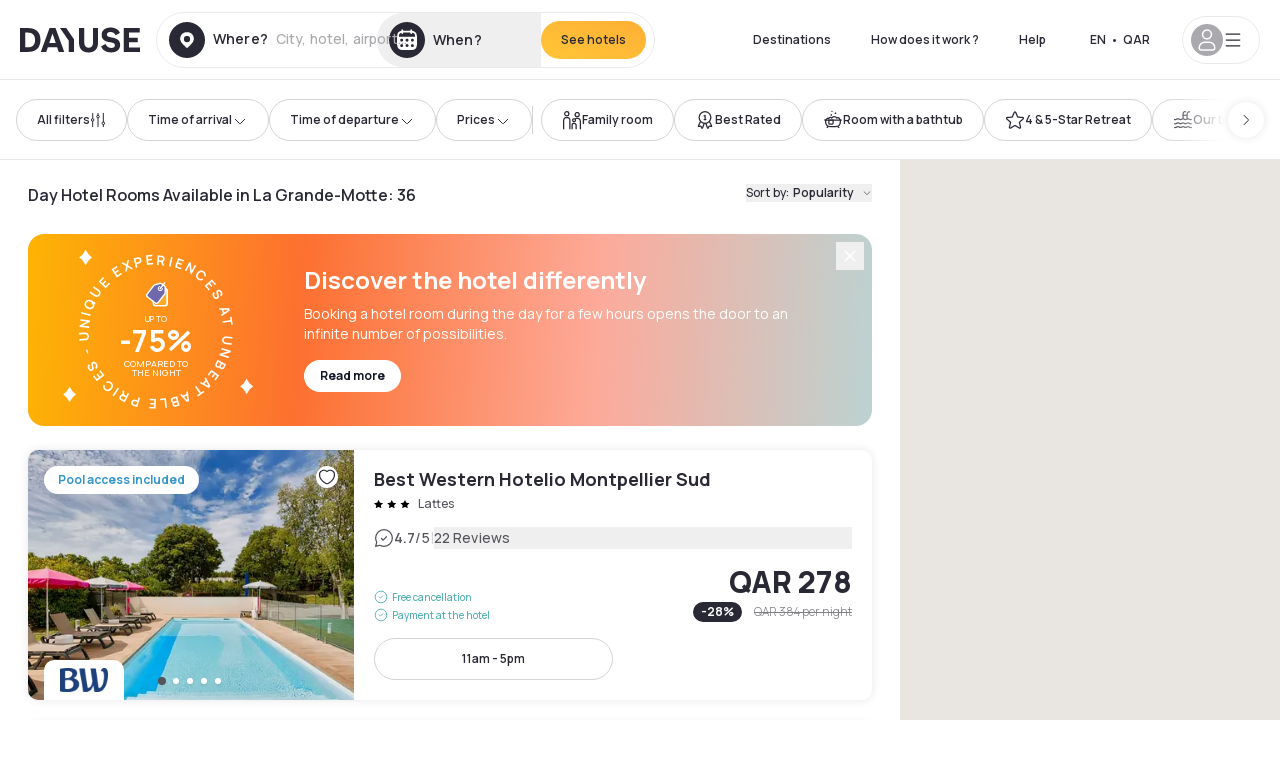

--- FILE ---
content_type: application/javascript; charset=utf-8
request_url: https://qa.dayuse.com/_next/static/chunks/389-8f88a646bf6ad0a5.js?dpl=dpl_2NgZQujz4bfhkMNzE9E4cDaSqVRj
body_size: 3703
content:
!function(){try{var e="undefined"!=typeof window?window:"undefined"!=typeof global?global:"undefined"!=typeof self?self:{},t=(new e.Error).stack;t&&(e._sentryDebugIds=e._sentryDebugIds||{},e._sentryDebugIds[t]="3a6cde7e-2904-4261-a9e4-9b363092b025",e._sentryDebugIdIdentifier="sentry-dbid-3a6cde7e-2904-4261-a9e4-9b363092b025")}catch(e){}}(),(self.webpackChunk_N_E=self.webpackChunk_N_E||[]).push([[389],{757:(e,t,n)=>{"use strict";n.d(t,{ef:()=>i,lJ:()=>u,xM:()=>o});var a=["D","DD"],r=["YY","YYYY"];function i(e){return -1!==a.indexOf(e)}function o(e){return -1!==r.indexOf(e)}function u(e,t,n){if("YYYY"===e)throw RangeError("Use `yyyy` instead of `YYYY` (in `".concat(t,"`) for formatting years to the input `").concat(n,"`; see: https://github.com/date-fns/date-fns/blob/master/docs/unicodeTokens.md"));if("YY"===e)throw RangeError("Use `yy` instead of `YY` (in `".concat(t,"`) for formatting years to the input `").concat(n,"`; see: https://github.com/date-fns/date-fns/blob/master/docs/unicodeTokens.md"));if("D"===e)throw RangeError("Use `d` instead of `D` (in `".concat(t,"`) for formatting days of the month to the input `").concat(n,"`; see: https://github.com/date-fns/date-fns/blob/master/docs/unicodeTokens.md"));if("DD"===e)throw RangeError("Use `dd` instead of `DD` (in `".concat(t,"`) for formatting days of the month to the input `").concat(n,"`; see: https://github.com/date-fns/date-fns/blob/master/docs/unicodeTokens.md"))}},9924:(e,t,n)=>{"use strict";n.d(t,{A:()=>i});var a=function(e,t){switch(e){case"P":return t.date({width:"short"});case"PP":return t.date({width:"medium"});case"PPP":return t.date({width:"long"});default:return t.date({width:"full"})}},r=function(e,t){switch(e){case"p":return t.time({width:"short"});case"pp":return t.time({width:"medium"});case"ppp":return t.time({width:"long"});default:return t.time({width:"full"})}};let i={p:r,P:function(e,t){var n,i=e.match(/(P+)(p+)?/)||[],o=i[1],u=i[2];if(!u)return a(e,t);switch(o){case"P":n=t.dateTime({width:"short"});break;case"PP":n=t.dateTime({width:"medium"});break;case"PPP":n=t.dateTime({width:"long"});break;default:n=t.dateTime({width:"full"})}return n.replace("{{date}}",a(o,t)).replace("{{time}}",r(u,t))}}},18297:(e,t,n)=>{"use strict";n.d(t,{A:()=>d});var a=n(41235),r=n(57428),i=n(36842),o=n(99109),u=n(23624),s=n(23020);function d(e,t){(0,o.A)(1,arguments);var n=(0,a.A)(e);return Math.round(((0,r.A)(n,t).getTime()-(function(e,t){(0,o.A)(1,arguments);var n,a,d,l,h,m,c,f,g=(0,s.q)(),v=(0,u.A)(null!=(n=null!=(a=null!=(d=null!=(l=null==t?void 0:t.firstWeekContainsDate)?l:null==t||null==(h=t.locale)||null==(m=h.options)?void 0:m.firstWeekContainsDate)?d:g.firstWeekContainsDate)?a:null==(c=g.locale)||null==(f=c.options)?void 0:f.firstWeekContainsDate)?n:1),b=(0,i.A)(e,t),w=new Date(0);return w.setUTCFullYear(b,0,v),w.setUTCHours(0,0,0,0),(0,r.A)(w,t)})(n,t).getTime())/6048e5)+1}},19435:(e,t,n)=>{"use strict";n.d(t,{A:()=>u});var a=n(41235),r=n(66423),i=n(57227),o=n(99109);function u(e){(0,o.A)(1,arguments);var t=(0,a.A)(e);return Math.round(((0,r.A)(t).getTime()-(function(e){(0,o.A)(1,arguments);var t=(0,i.A)(e),n=new Date(0);return n.setUTCFullYear(t,0,4),n.setUTCHours(0,0,0,0),(0,r.A)(n)})(t).getTime())/6048e5)+1}},23020:(e,t,n)=>{"use strict";n.d(t,{q:()=>r});var a={};function r(){return a}},36842:(e,t,n)=>{"use strict";n.d(t,{A:()=>s});var a=n(41235),r=n(99109),i=n(57428),o=n(23624),u=n(23020);function s(e,t){(0,r.A)(1,arguments);var n,s,d,l,h,m,c,f,g=(0,a.A)(e),v=g.getUTCFullYear(),b=(0,u.q)(),w=(0,o.A)(null!=(n=null!=(s=null!=(d=null!=(l=null==t?void 0:t.firstWeekContainsDate)?l:null==t||null==(h=t.locale)||null==(m=h.options)?void 0:m.firstWeekContainsDate)?d:b.firstWeekContainsDate)?s:null==(c=b.locale)||null==(f=c.options)?void 0:f.firstWeekContainsDate)?n:1);if(!(w>=1&&w<=7))throw RangeError("firstWeekContainsDate must be between 1 and 7 inclusively");var y=new Date(0);y.setUTCFullYear(v+1,0,w),y.setUTCHours(0,0,0,0);var p=(0,i.A)(y,t),A=new Date(0);A.setUTCFullYear(v,0,w),A.setUTCHours(0,0,0,0);var T=(0,i.A)(A,t);return g.getTime()>=p.getTime()?v+1:g.getTime()>=T.getTime()?v:v-1}},57227:(e,t,n)=>{"use strict";n.d(t,{A:()=>o});var a=n(41235),r=n(99109),i=n(66423);function o(e){(0,r.A)(1,arguments);var t=(0,a.A)(e),n=t.getUTCFullYear(),o=new Date(0);o.setUTCFullYear(n+1,0,4),o.setUTCHours(0,0,0,0);var u=(0,i.A)(o),s=new Date(0);s.setUTCFullYear(n,0,4),s.setUTCHours(0,0,0,0);var d=(0,i.A)(s);return t.getTime()>=u.getTime()?n+1:t.getTime()>=d.getTime()?n:n-1}},57428:(e,t,n)=>{"use strict";n.d(t,{A:()=>u});var a=n(41235),r=n(99109),i=n(23624),o=n(23020);function u(e,t){(0,r.A)(1,arguments);var n,u,s,d,l,h,m,c,f=(0,o.q)(),g=(0,i.A)(null!=(n=null!=(u=null!=(s=null!=(d=null==t?void 0:t.weekStartsOn)?d:null==t||null==(l=t.locale)||null==(h=l.options)?void 0:h.weekStartsOn)?s:f.weekStartsOn)?u:null==(m=f.locale)||null==(c=m.options)?void 0:c.weekStartsOn)?n:0);if(!(g>=0&&g<=6))throw RangeError("weekStartsOn must be between 0 and 6 inclusively");var v=(0,a.A)(e),b=v.getUTCDay();return v.setUTCDate(v.getUTCDate()-(7*(b<g)+b-g)),v.setUTCHours(0,0,0,0),v}},66423:(e,t,n)=>{"use strict";n.d(t,{A:()=>i});var a=n(41235),r=n(99109);function i(e){(0,r.A)(1,arguments);var t=(0,a.A)(e),n=t.getUTCDay();return t.setUTCDate(t.getUTCDate()-(7*(n<1)+n-1)),t.setUTCHours(0,0,0,0),t}},76014:(e,t,n)=>{var a=n(89950),r=n(28654);e.exports=function(e){return"symbol"==typeof e||r(e)&&"[object Symbol]"==a(e)}},84849:(e,t,n)=>{"use strict";n.d(t,{A:()=>o});var a=n(23624),r=n(41235),i=n(99109);function o(e,t){return(0,i.A)(2,arguments),new Date((0,r.A)(e).getTime()+(0,a.A)(t))}},88004:(e,t,n)=>{"use strict";n.d(t,{A:()=>o});var a=n(84849),r=n(99109),i=n(23624);function o(e,t){(0,r.A)(2,arguments);var n=(0,i.A)(t);return(0,a.A)(e,-n)}},91353:(e,t,n)=>{"use strict";n.r(t),n.d(t,{default:()=>d});var a={lessThanXSeconds:{one:"less than a second",other:"less than {{count}} seconds"},xSeconds:{one:"1 second",other:"{{count}} seconds"},halfAMinute:"half a minute",lessThanXMinutes:{one:"less than a minute",other:"less than {{count}} minutes"},xMinutes:{one:"1 minute",other:"{{count}} minutes"},aboutXHours:{one:"about 1 hour",other:"about {{count}} hours"},xHours:{one:"1 hour",other:"{{count}} hours"},xDays:{one:"1 day",other:"{{count}} days"},aboutXWeeks:{one:"about 1 week",other:"about {{count}} weeks"},xWeeks:{one:"1 week",other:"{{count}} weeks"},aboutXMonths:{one:"about 1 month",other:"about {{count}} months"},xMonths:{one:"1 month",other:"{{count}} months"},aboutXYears:{one:"about 1 year",other:"about {{count}} years"},xYears:{one:"1 year",other:"{{count}} years"},overXYears:{one:"over 1 year",other:"over {{count}} years"},almostXYears:{one:"almost 1 year",other:"almost {{count}} years"}};function r(e){return function(){var t=arguments.length>0&&void 0!==arguments[0]?arguments[0]:{},n=t.width?String(t.width):e.defaultWidth;return e.formats[n]||e.formats[e.defaultWidth]}}var i={date:r({formats:{full:"EEEE, MMMM do, y",long:"MMMM do, y",medium:"MMM d, y",short:"MM/dd/yyyy"},defaultWidth:"full"}),time:r({formats:{full:"h:mm:ss a zzzz",long:"h:mm:ss a z",medium:"h:mm:ss a",short:"h:mm a"},defaultWidth:"full"}),dateTime:r({formats:{full:"{{date}} 'at' {{time}}",long:"{{date}} 'at' {{time}}",medium:"{{date}}, {{time}}",short:"{{date}}, {{time}}"},defaultWidth:"full"})},o={lastWeek:"'last' eeee 'at' p",yesterday:"'yesterday at' p",today:"'today at' p",tomorrow:"'tomorrow at' p",nextWeek:"eeee 'at' p",other:"P"};function u(e){return function(t,n){var a;if("formatting"===(null!=n&&n.context?String(n.context):"standalone")&&e.formattingValues){var r=e.defaultFormattingWidth||e.defaultWidth,i=null!=n&&n.width?String(n.width):r;a=e.formattingValues[i]||e.formattingValues[r]}else{var o=e.defaultWidth,u=null!=n&&n.width?String(n.width):e.defaultWidth;a=e.values[u]||e.values[o]}return a[e.argumentCallback?e.argumentCallback(t):t]}}function s(e){return function(t){var n,a=arguments.length>1&&void 0!==arguments[1]?arguments[1]:{},r=a.width,i=r&&e.matchPatterns[r]||e.matchPatterns[e.defaultMatchWidth],o=t.match(i);if(!o)return null;var u=o[0],s=r&&e.parsePatterns[r]||e.parsePatterns[e.defaultParseWidth],d=Array.isArray(s)?function(e,t){for(var n=0;n<e.length;n++)if(t(e[n]))return n}(s,function(e){return e.test(u)}):function(e,t){for(var n in e)if(e.hasOwnProperty(n)&&t(e[n]))return n}(s,function(e){return e.test(u)});return n=e.valueCallback?e.valueCallback(d):d,{value:n=a.valueCallback?a.valueCallback(n):n,rest:t.slice(u.length)}}}let d={code:"en-US",formatDistance:function(e,t,n){var r,i=a[e];if(r="string"==typeof i?i:1===t?i.one:i.other.replace("{{count}}",t.toString()),null!=n&&n.addSuffix)if(n.comparison&&n.comparison>0)return"in "+r;else return r+" ago";return r},formatLong:i,formatRelative:function(e,t,n,a){return o[e]},localize:{ordinalNumber:function(e,t){var n=Number(e),a=n%100;if(a>20||a<10)switch(a%10){case 1:return n+"st";case 2:return n+"nd";case 3:return n+"rd"}return n+"th"},era:u({values:{narrow:["B","A"],abbreviated:["BC","AD"],wide:["Before Christ","Anno Domini"]},defaultWidth:"wide"}),quarter:u({values:{narrow:["1","2","3","4"],abbreviated:["Q1","Q2","Q3","Q4"],wide:["1st quarter","2nd quarter","3rd quarter","4th quarter"]},defaultWidth:"wide",argumentCallback:function(e){return e-1}}),month:u({values:{narrow:["J","F","M","A","M","J","J","A","S","O","N","D"],abbreviated:["Jan","Feb","Mar","Apr","May","Jun","Jul","Aug","Sep","Oct","Nov","Dec"],wide:["January","February","March","April","May","June","July","August","September","October","November","December"]},defaultWidth:"wide"}),day:u({values:{narrow:["S","M","T","W","T","F","S"],short:["Su","Mo","Tu","We","Th","Fr","Sa"],abbreviated:["Sun","Mon","Tue","Wed","Thu","Fri","Sat"],wide:["Sunday","Monday","Tuesday","Wednesday","Thursday","Friday","Saturday"]},defaultWidth:"wide"}),dayPeriod:u({values:{narrow:{am:"a",pm:"p",midnight:"mi",noon:"n",morning:"morning",afternoon:"afternoon",evening:"evening",night:"night"},abbreviated:{am:"AM",pm:"PM",midnight:"midnight",noon:"noon",morning:"morning",afternoon:"afternoon",evening:"evening",night:"night"},wide:{am:"a.m.",pm:"p.m.",midnight:"midnight",noon:"noon",morning:"morning",afternoon:"afternoon",evening:"evening",night:"night"}},defaultWidth:"wide",formattingValues:{narrow:{am:"a",pm:"p",midnight:"mi",noon:"n",morning:"in the morning",afternoon:"in the afternoon",evening:"in the evening",night:"at night"},abbreviated:{am:"AM",pm:"PM",midnight:"midnight",noon:"noon",morning:"in the morning",afternoon:"in the afternoon",evening:"in the evening",night:"at night"},wide:{am:"a.m.",pm:"p.m.",midnight:"midnight",noon:"noon",morning:"in the morning",afternoon:"in the afternoon",evening:"in the evening",night:"at night"}},defaultFormattingWidth:"wide"})},match:{ordinalNumber:function(e){return function(t){var n=arguments.length>1&&void 0!==arguments[1]?arguments[1]:{},a=t.match(e.matchPattern);if(!a)return null;var r=a[0],i=t.match(e.parsePattern);if(!i)return null;var o=e.valueCallback?e.valueCallback(i[0]):i[0];return{value:o=n.valueCallback?n.valueCallback(o):o,rest:t.slice(r.length)}}}({matchPattern:/^(\d+)(th|st|nd|rd)?/i,parsePattern:/\d+/i,valueCallback:function(e){return parseInt(e,10)}}),era:s({matchPatterns:{narrow:/^(b|a)/i,abbreviated:/^(b\.?\s?c\.?|b\.?\s?c\.?\s?e\.?|a\.?\s?d\.?|c\.?\s?e\.?)/i,wide:/^(before christ|before common era|anno domini|common era)/i},defaultMatchWidth:"wide",parsePatterns:{any:[/^b/i,/^(a|c)/i]},defaultParseWidth:"any"}),quarter:s({matchPatterns:{narrow:/^[1234]/i,abbreviated:/^q[1234]/i,wide:/^[1234](th|st|nd|rd)? quarter/i},defaultMatchWidth:"wide",parsePatterns:{any:[/1/i,/2/i,/3/i,/4/i]},defaultParseWidth:"any",valueCallback:function(e){return e+1}}),month:s({matchPatterns:{narrow:/^[jfmasond]/i,abbreviated:/^(jan|feb|mar|apr|may|jun|jul|aug|sep|oct|nov|dec)/i,wide:/^(january|february|march|april|may|june|july|august|september|october|november|december)/i},defaultMatchWidth:"wide",parsePatterns:{narrow:[/^j/i,/^f/i,/^m/i,/^a/i,/^m/i,/^j/i,/^j/i,/^a/i,/^s/i,/^o/i,/^n/i,/^d/i],any:[/^ja/i,/^f/i,/^mar/i,/^ap/i,/^may/i,/^jun/i,/^jul/i,/^au/i,/^s/i,/^o/i,/^n/i,/^d/i]},defaultParseWidth:"any"}),day:s({matchPatterns:{narrow:/^[smtwf]/i,short:/^(su|mo|tu|we|th|fr|sa)/i,abbreviated:/^(sun|mon|tue|wed|thu|fri|sat)/i,wide:/^(sunday|monday|tuesday|wednesday|thursday|friday|saturday)/i},defaultMatchWidth:"wide",parsePatterns:{narrow:[/^s/i,/^m/i,/^t/i,/^w/i,/^t/i,/^f/i,/^s/i],any:[/^su/i,/^m/i,/^tu/i,/^w/i,/^th/i,/^f/i,/^sa/i]},defaultParseWidth:"any"}),dayPeriod:s({matchPatterns:{narrow:/^(a|p|mi|n|(in the|at) (morning|afternoon|evening|night))/i,any:/^([ap]\.?\s?m\.?|midnight|noon|(in the|at) (morning|afternoon|evening|night))/i},defaultMatchWidth:"any",parsePatterns:{any:{am:/^a/i,pm:/^p/i,midnight:/^mi/i,noon:/^no/i,morning:/morning/i,afternoon:/afternoon/i,evening:/evening/i,night:/night/i}},defaultParseWidth:"any"})},options:{weekStartsOn:0,firstWeekContainsDate:1}}},95614:(e,t,n)=>{"use strict";n.d(t,{A:()=>a});let a=n(91353).default}}]);

--- FILE ---
content_type: application/javascript; charset=utf-8
request_url: https://qa.dayuse.com/_next/static/8a_bMFzDgd6MIzVx0NUuw/_buildManifest.js?dpl=dpl_2NgZQujz4bfhkMNzE9E4cDaSqVRj
body_size: 3345
content:
self.__BUILD_MANIFEST=function(s,a,c,t,e,n,i,d,o,u,b,g,h,k,p,f,l,r,j,m,y,w,x,v,_,I,B,F,A,N,D,S,E,L,M,T,U,C,H,R,P,q,z,G,J,K,O,Q,V,W,X,Y,Z,$,ss,sa,sc,st,se,sn,si,sd,so,su,sb){return{__rewrites:{afterFiles:[],beforeFiles:[],fallback:[]},__routerFilterStatic:{numItems:0,errorRate:1e-4,numBits:0,numHashes:Y,bitArray:[]},__routerFilterDynamic:{numItems:C,errorRate:1e-4,numBits:C,numHashes:Y,bitArray:[]},"/":[s,a,c,e,n,d,u,b,g,r,D,M,t,i,o,h,y,N,E,T,q,z,Z,"static/css/87b6b505c5a1a7ae.css","static/chunks/pages/index-46f2042fe8216b02.js"],"/.well-known/apple-developer-merchantid-domain-association.txt":["static/chunks/pages/.well-known/apple-developer-merchantid-domain-association.txt-96b0e1c57f2dda44.js"],"/404":[s,a,c,e,n,d,u,b,g,t,i,o,h,k,f,N,$,"static/chunks/pages/404-fc61c211c7c8f554.js"],"/_error":[s,a,c,e,n,d,u,b,g,t,i,o,h,k,f,p,"static/chunks/pages/_error-bc00366ac143e895.js"],"/account":[s,a,c,e,n,d,u,b,g,t,i,o,h,k,f,p,"static/chunks/pages/account-99cfc46354965f75.js"],"/account/bookings":[j,s,a,c,e,n,d,u,b,g,l,t,i,o,h,k,f,G,p,"static/chunks/pages/account/bookings-0ad4330cd35f5cfb.js"],"/account/bookings/reloaded-bank-card":[s,a,c,e,n,d,u,b,g,t,i,o,h,k,f,p,"static/chunks/pages/account/bookings/reloaded-bank-card-b2d0f9366d2e4dc0.js"],"/account/bookings/update-bank-card":[s,a,c,e,n,d,u,b,g,t,i,o,h,k,f,p,"static/chunks/pages/account/bookings/update-bank-card-2abefa6ce1d79ec5.js"],"/account/bookings/[uuid]":[j,s,a,c,e,n,d,u,b,g,l,m,x,H,t,i,o,h,k,f,R,ss,sa,"static/css/abcd9ca14467843d.css","static/chunks/pages/account/bookings/[uuid]-d7593228421cb05b.js"],"/account/favorites":[s,a,c,e,n,d,u,b,g,t,i,o,h,k,f,G,p,"static/chunks/pages/account/favorites-2a45f240e5c7bf9c.js"],"/account/profile":[s,a,c,e,n,d,u,b,g,t,i,o,h,k,f,G,p,"static/chunks/pages/account/profile-dc32ad611e9820e6.js"],"/articles":[s,a,c,e,n,d,u,b,g,t,i,o,h,k,f,sc,p,"static/chunks/pages/articles-8d7c3bcfd2033a98.js"],"/articles/[page]":[s,a,c,e,n,d,u,b,g,t,i,o,h,k,f,sc,p,"static/chunks/pages/articles/[page]-b24a6cef9fb8be0f.js"],"/booking":["static/chunks/pages/booking-b9b69559026a599d.js"],"/booking/cancel":[s,a,c,e,n,d,u,b,g,t,i,o,h,k,f,p,"static/chunks/pages/booking/cancel-44bbc1de8eb7ff2f.js"],"/booking/confirmation":["static/chunks/pages/booking/confirmation-8203a82c1e06b0af.js"],"/booking/how-to-cancel/[uuid]":[s,a,c,e,n,d,u,b,g,t,i,o,h,k,f,p,"static/chunks/pages/booking/how-to-cancel/[uuid]-8719682068805a77.js"],"/booking/information-to-be-transmitted-to-hotel":["static/chunks/pages/booking/information-to-be-transmitted-to-hotel-38d8dea38ef61a2b.js"],"/booking/no-show-reinsurance/[uuid]":[s,a,c,e,n,d,u,b,g,t,i,o,h,k,f,p,"static/chunks/pages/booking/no-show-reinsurance/[uuid]-b76c41fc2788ed79.js"],"/booking/payment/preauth":["static/chunks/pages/booking/payment/preauth-edc10bcd27eb9fd3.js"],"/booking/payment-methods":["static/chunks/pages/booking/payment-methods-2e3c5f49b550931f.js"],"/booking/reservation-options":["static/chunks/pages/booking/reservation-options-0db52c270cb50bc2.js"],"/booking/send-sms-validation-code":["static/chunks/pages/booking/send-sms-validation-code-724dd988821a23d4.js"],"/cities-sitemap.xml":["static/chunks/pages/cities-sitemap.xml-014679a4355cd340.js"],"/daydream/[[...slug]]":[s,a,c,e,n,d,u,b,g,x,t,i,o,h,v,q,"static/css/a63d3ef361b6f6b2.css","static/chunks/pages/daydream/[[...slug]]-c93151d622c6056e.js"],"/design-system":[s,c,e,n,L,U,i,st,se,"static/chunks/pages/design-system-b0523bb476d5fad6.js"],"/gift-card":[s,a,c,e,n,d,w,D,t,i,o,h,sn,"static/chunks/pages/gift-card-9680649851b8c7ec.js"],"/gift-card/confirmation":[s,a,c,e,n,d,t,i,o,J,p,"static/chunks/pages/gift-card/confirmation-178219d07c50e0c5.js"],"/gift-card/download":[s,a,c,e,n,d,t,i,o,p,"static/chunks/pages/gift-card/download-9247f8c58074147b.js"],"/gift-card/payment":[s,a,c,e,n,d,U,si,sd,t,i,o,J,p,"static/chunks/pages/gift-card/payment-003169ba5a5a1863.js"],"/gift-card/tunnel":[s,a,c,e,n,d,w,t,i,o,J,p,"static/chunks/pages/gift-card/tunnel-a7a5039c70d6b5ff.js"],"/hotel/preview/[hash]":[j,s,a,c,e,n,d,u,b,g,l,m,r,x,w,_,I,F,t,i,o,h,k,y,B,v,A,so,sn,"static/chunks/pages/hotel/preview/[hash]-bfa5cfce91b6d396.js"],"/hotel-page-rss-feed.xml":["static/chunks/pages/hotel-page-rss-feed.xml-f25dde48621cc089.js"],"/hotel-product-ads-feed.xml":["static/chunks/pages/hotel-product-ads-feed.xml-e937ec49634ddf4a.js"],"/hotels":[j,s,a,c,e,n,d,u,b,g,l,m,r,x,w,_,I,F,t,i,o,h,k,f,y,B,v,A,S,p,"static/chunks/pages/hotels-225361a29738b346.js"],"/hotels/[country]":[j,s,a,c,e,n,d,u,b,g,l,m,r,x,w,_,I,F,t,i,o,h,k,f,y,B,v,A,S,p,"static/chunks/pages/hotels/[country]-53dadda0eeb1bbde.js"],"/hotels/[...slug]":[j,s,a,c,e,n,d,u,b,g,l,m,r,x,w,_,I,F,t,i,o,h,k,y,B,v,A,p,"static/chunks/pages/hotels/[...slug]-ce6fd673606b703c.js"],"/hotels-daypass/[...slug]":[j,s,a,c,u,b,g,l,m,r,x,w,_,I,t,h,B,so,"static/css/92b36b2526c6280b.css","static/chunks/pages/hotels-daypass/[...slug]-e66d649787b0ab86.js"],"/hotels-sitemap.xml":["static/chunks/pages/hotels-sitemap.xml-ad70071def16d6ff.js"],"/how-it-works":[s,a,c,e,n,d,u,b,g,w,t,i,o,h,k,f,z,$,"static/chunks/pages/how-it-works-d5c0a38b20c3bfbf.js"],"/l":[s,a,c,e,n,d,u,b,g,t,i,o,h,k,f,p,"static/chunks/pages/l-968f1104ff311d38.js"],"/l/preview/[slug]":[j,s,a,c,e,n,d,u,b,g,l,m,r,x,w,_,I,F,L,K,t,i,o,h,k,f,y,B,v,A,S,O,p,"static/chunks/pages/l/preview/[slug]-ba37c9dae8b2cfde.js"],"/l/[slug]":[j,s,a,c,e,n,d,u,b,g,l,m,r,x,w,_,I,F,L,K,t,i,o,h,k,f,y,B,v,A,S,O,p,"static/chunks/pages/l/[slug]-d0943558f136fa6e.js"],"/landing-page-rss-feed.xml":["static/chunks/pages/landing-page-rss-feed.xml-ad762439767028ac.js"],"/landing-sitemap.xml":["static/chunks/pages/landing-sitemap.xml-97fd262dc4220019.js"],"/landings/[type]/[[...slug]]":[j,s,a,c,e,n,d,u,b,g,l,m,r,x,w,_,I,F,L,t,i,o,h,k,y,B,v,A,S,"static/css/3110fe806df05b0c.css","static/chunks/pages/landings/[type]/[[...slug]]-2b6649e5e109facc.js"],"/leave-your-review/[uuid]":[s,a,c,e,n,d,u,b,l,m,U,Q,t,i,o,su,p,"static/chunks/pages/leave-your-review/[uuid]-42f2cb2e0c1655fb.js"],"/old._error":["static/chunks/pages/old._error-bda34be8398da7c5.js"],"/pages/dayuse/terms-privacy":[s,a,c,e,n,d,u,b,g,t,i,o,h,k,f,p,"static/chunks/pages/pages/dayuse/terms-privacy-7943b283d6aa67be.js"],"/pages/newsroom":[s,a,c,e,n,d,u,b,g,t,i,o,h,k,f,p,"static/chunks/pages/pages/newsroom-497a8d11fc017f38.js"],"/pages/[type]":[s,a,c,e,n,d,u,b,g,t,i,o,h,k,f,p,"static/chunks/pages/pages/[type]-e220372327e30f11.js"],"/pages/[type]/[slug]":[j,s,a,c,e,n,d,u,b,g,l,m,r,x,w,_,I,F,L,K,t,i,o,h,k,f,y,B,v,A,S,O,p,"static/chunks/pages/pages/[type]/[slug]-85d5575d31f2fec6.js"],"/partners":[s,a,c,e,n,d,u,b,g,t,i,o,h,k,f,se,"static/css/a0494a11bb8ad4a1.css","static/chunks/pages/partners-554723a9759279c2.js"],"/password/new/form":[s,a,c,e,n,d,t,i,o,p,"static/chunks/pages/password/new/form-36f4061832a0bd2a.js"],"/press-sitemap.xml":["static/chunks/pages/press-sitemap.xml-81c3dbb790ba75aa.js"],"/reviews-dayuse":[s,a,c,e,n,d,u,b,g,t,i,o,h,k,f,N,"static/css/4676faf19dca7ec4.css","static/chunks/pages/reviews-dayuse-018a64acf019cfef.js"],"/s/[[...slug]]":[j,"static/chunks/50d3ae47-34e18f1e0b1c5acf.js",s,a,c,e,n,d,u,b,g,l,m,r,x,w,_,I,F,L,Q,"static/chunks/4644-77bc1fee990bc62c.js",t,i,o,h,y,B,v,A,S,"static/css/850d8be36d8d6fe5.css","static/chunks/pages/s/[[...slug]]-68d4c7c0352e083f.js"],"/search-daypass/[[...slug]]":[s,a,u,b,g,t,p,"static/chunks/pages/search-daypass/[[...slug]]-8c3f8292bcc6caee.js"],"/search-page-rss-feed.xml":["static/chunks/pages/search-page-rss-feed.xml-4bbc735760d48ec9.js"],"/segment/in-flight/[[...slug]]":[s,a,c,e,n,d,u,b,g,r,D,M,t,i,o,h,k,f,y,N,E,T,P,sb,"static/css/3ca3bad3d2903ddf.css","static/chunks/pages/segment/in-flight/[[...slug]]-f1472d51d8c03e5b.js"],"/segment/lp1":[s,a,c,e,n,d,u,b,g,D,t,i,o,h,N,E,q,z,Z,"static/css/749e5737a20cd0c9.css","static/chunks/pages/segment/lp1-bfd0f2834e95056c.js"],"/segment/lp3/[[...slug]]":[s,a,c,e,n,d,u,b,g,r,D,M,t,i,o,h,k,f,y,N,E,T,P,V,"static/chunks/pages/segment/lp3/[[...slug]]-d776d1f280043df9.js"],"/segment/lp4/[[...slug]]":[s,a,c,e,n,d,u,b,g,r,D,M,t,i,o,h,k,f,y,N,E,T,P,sb,V,"static/chunks/pages/segment/lp4/[[...slug]]-80613724c05628d3.js"],"/segment/skyscanner/[[...slug]]":[s,a,c,e,n,d,u,b,g,r,D,M,t,i,o,h,k,f,y,N,E,T,P,V,"static/chunks/pages/segment/skyscanner/[[...slug]]-fbbc4100472b7ebe.js"],"/sitemap.xml":["static/chunks/pages/sitemap.xml-b06f1327a6bb6690.js"],"/tunnel/booking":[j,s,a,c,e,n,d,u,b,l,m,U,H,Q,si,sd,t,i,o,R,W,ss,p,"static/chunks/pages/tunnel/booking-472c427314d9c1ee.js"],"/tunnel/confirmation":[j,s,a,c,e,n,d,u,b,l,m,U,H,"static/chunks/1655-c3aff051defc9a8e.js",t,i,o,R,W,su,st,sa,"static/css/bedee9c10ba74c86.css","static/chunks/pages/tunnel/confirmation-87a70626d59dc0d1.js"],"/tunnel/payment-method":[j,s,a,c,e,n,d,u,l,m,H,t,i,o,R,W,p,"static/chunks/pages/tunnel/payment-method-8da45f1a80eef7ac.js"],"/unsubscribe/[uuid]":[s,a,c,e,n,d,u,b,g,t,i,o,h,k,f,p,"static/chunks/pages/unsubscribe/[uuid]-3930597c92666f0e.js"],sortedPages:["/","/.well-known/apple-developer-merchantid-domain-association.txt","/404","/_app","/_error","/account","/account/bookings","/account/bookings/reloaded-bank-card","/account/bookings/update-bank-card","/account/bookings/[uuid]","/account/favorites","/account/profile","/articles","/articles/[page]","/booking","/booking/cancel","/booking/confirmation","/booking/how-to-cancel/[uuid]","/booking/information-to-be-transmitted-to-hotel","/booking/no-show-reinsurance/[uuid]","/booking/payment/preauth","/booking/payment-methods","/booking/reservation-options","/booking/send-sms-validation-code","/cities-sitemap.xml","/daydream/[[...slug]]","/design-system","/gift-card","/gift-card/confirmation","/gift-card/download","/gift-card/payment","/gift-card/tunnel","/hotel/preview/[hash]","/hotel-page-rss-feed.xml","/hotel-product-ads-feed.xml","/hotels","/hotels/[country]","/hotels/[...slug]","/hotels-daypass/[...slug]","/hotels-sitemap.xml","/how-it-works","/l","/l/preview/[slug]","/l/[slug]","/landing-page-rss-feed.xml","/landing-sitemap.xml","/landings/[type]/[[...slug]]","/leave-your-review/[uuid]","/old._error","/pages/dayuse/terms-privacy","/pages/newsroom","/pages/[type]","/pages/[type]/[slug]","/partners","/password/new/form","/press-sitemap.xml","/reviews-dayuse","/s/[[...slug]]","/search-daypass/[[...slug]]","/search-page-rss-feed.xml","/segment/in-flight/[[...slug]]","/segment/lp1","/segment/lp3/[[...slug]]","/segment/lp4/[[...slug]]","/segment/skyscanner/[[...slug]]","/sitemap.xml","/tunnel/booking","/tunnel/confirmation","/tunnel/payment-method","/unsubscribe/[uuid]"]}}("static/chunks/9069-6462aaf8c4a28e4c.js","static/chunks/8863-fb241e65101184a5.js","static/chunks/477-72b76de0d05e6ee8.js","static/chunks/7503-62f3371b5f2f6438.js","static/css/a51740f23892ad37.css","static/chunks/6171-db65971239a06ceb.js","static/chunks/1472-e3020086242628b7.js","static/chunks/423-ff24dd5611ce3385.js","static/chunks/8996-2283f5befed587b3.js","static/chunks/389-8f88a646bf6ad0a5.js","static/chunks/4440-dbfd1004ecde1aec.js","static/chunks/5356-11f05466b00cb472.js","static/chunks/4523-b7d3adb981265b28.js","static/chunks/4392-86c0564b2ea9feba.js","static/css/ec1a5d6cb9770f69.css","static/chunks/6667-63293d16a853b0ff.js","static/chunks/8093-5bc560346021f2d9.js","static/chunks/2102-a10a46a9200d4f8a.js","static/chunks/0bd2f4cc-53a38b2c46e550c3.js","static/chunks/4824-5867299315786c52.js","static/chunks/6387-10f42e68620bb0a3.js","static/chunks/4380-2f5b9ec8565da417.js","static/chunks/3595-ba3b881ddbb84b77.js","static/chunks/6707-bd74b7052bb46446.js","static/css/4cd358ba8304893d.css","static/chunks/4875-a96f8f2b7128f7a5.js","static/chunks/9339-f3ee0c0554390727.js","static/chunks/7055-34cac93716d26013.js","static/chunks/5370-0addc4db08de8042.js","static/chunks/506-dd34a844818dcd0c.js","static/chunks/9748-f8bcb26c0def8db2.js","static/chunks/806-701dc82ed4961be0.js","static/chunks/7980-d0e32700f61d022c.js","static/chunks/8136-08cce8b5a320c3f9.js","static/chunks/1487-dab16471fcb6e4b2.js","static/chunks/6148-7ffed2eaf465f653.js","static/chunks/1668-955eb08d11e14de5.js",0,"static/chunks/7687-5c957c193724baf5.js","static/chunks/6076-c6ce919ed2a63ee5.js","static/chunks/7877-b4a5858598f70edc.js","static/chunks/1261-21812f71fb215879.js","static/chunks/3089-83e529d52ddd4968.js","static/chunks/1720-cbf488334deb31fd.js","static/chunks/692-07cc4e42de7d8f59.js","static/chunks/3001-41a132867fee1f3b.js","static/chunks/9696-940da343779b331d.js","static/chunks/5494-5a3470fc1857d2b9.js","static/css/00e64a81e27b8c8c.css","static/chunks/8643-14e664ad105d2fb7.js",1e-4,NaN,"static/chunks/5390-263fc1992079bae9.js","static/css/e220fa4c58c912a3.css","static/chunks/6160-f9d1af09ced3fd0b.js","static/chunks/6097-3c315a24398e9a0b.js","static/chunks/1722-fec6b028ba28e097.js","static/chunks/8877-a59705f38f568d64.js","static/chunks/2591-20ed5b4936a6b7e3.js","static/css/a5c134cdd6b920ad.css","static/css/52856bbd0b4f8559.css","static/chunks/2155-b7d327b59dbac7d6.js","static/chunks/7851-b10b4a81305576f3.js","static/chunks/4239-9ba365512ee18ecf.js","static/chunks/7981-ec11fd2f364c2f53.js"),self.__BUILD_MANIFEST_CB&&self.__BUILD_MANIFEST_CB();